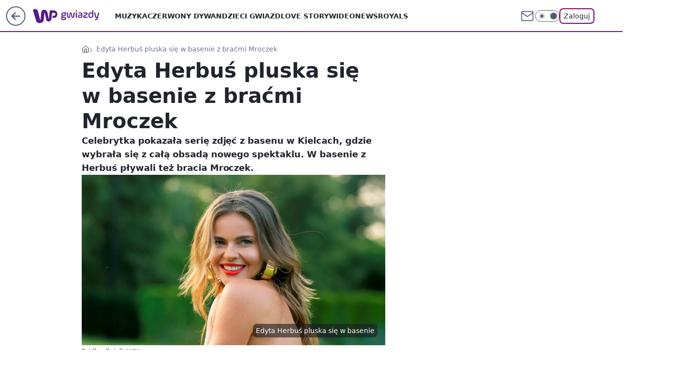

--- FILE ---
content_type: application/javascript
request_url: https://rek.www.wp.pl/gaf.js?rv=2&sn=gwiazdy&pvid=84de748af686f3b46709&rekids=234609&phtml=gwiazdy.wp.pl%2Fedyta-herbus-pluska-sie-w-basenie-z-bracmi-mroczek-6798128697363424a&abtest=adtech%7CPRGM-1047%7CA%3Badtech%7CPU-335%7CB%3Badtech%7CPRG-3468%7CB%3Badtech%7CPRGM-1036%7CD%3Badtech%7CFP-76%7CA%3Badtech%7CPRGM-1356%7CA%3Badtech%7CPRGM-1419%7CB%3Badtech%7CPRGM-1589%7CA%3Badtech%7CPRGM-1576%7CC%3Badtech%7CPRGM-1443%7CA%3Badtech%7CPRGM-1421%7CA%3Badtech%7CPRGM-1587%7CD%3Badtech%7CPRGM-1215%7CC&PWA_adbd=0&darkmode=0&highLayout=0&layout=wide&navType=navigate&cdl=0&ctype=article&ciab=IAB1-2%2CIAB-v3-432&cid=6798128697363424&csystem=ncr&cdate=2022-08-05&REKtagi=edyta_herbus%3Binstagram%3Bmarcin_mroczek%3Brafal_mroczek&vw=1280&vh=720&p1=0&spin=hkrkwwqc&bcv=2
body_size: 5042
content:
hkrkwwqc({"spin":"hkrkwwqc","bunch":234609,"context":{"dsa":false,"minor":false,"bidRequestId":"32134577-92a2-4dbe-942d-19e740656b1a","maConfig":{"timestamp":"2026-01-15T08:59:46.335Z"},"dfpConfig":{"timestamp":"2026-01-15T11:58:29.480Z"},"sda":[],"targeting":{"client":{},"server":{},"query":{"PWA_adbd":"0","REKtagi":"edyta_herbus;instagram;marcin_mroczek;rafal_mroczek","abtest":"adtech|PRGM-1047|A;adtech|PU-335|B;adtech|PRG-3468|B;adtech|PRGM-1036|D;adtech|FP-76|A;adtech|PRGM-1356|A;adtech|PRGM-1419|B;adtech|PRGM-1589|A;adtech|PRGM-1576|C;adtech|PRGM-1443|A;adtech|PRGM-1421|A;adtech|PRGM-1587|D;adtech|PRGM-1215|C","bcv":"2","cdate":"2022-08-05","cdl":"0","ciab":"IAB1-2,IAB-v3-432","cid":"6798128697363424","csystem":"ncr","ctype":"article","darkmode":"0","highLayout":"0","layout":"wide","navType":"navigate","p1":"0","phtml":"gwiazdy.wp.pl/edyta-herbus-pluska-sie-w-basenie-z-bracmi-mroczek-6798128697363424a","pvid":"84de748af686f3b46709","rekids":"234609","rv":"2","sn":"gwiazdy","spin":"hkrkwwqc","vh":"720","vw":"1280"}},"directOnly":0,"geo":{"country":"840","region":"","city":""},"statid":"","mlId":"","rshsd":"14","isRobot":false,"curr":{"EUR":4.2192,"USD":3.6346,"CHF":4.5302,"GBP":4.8692},"rv":"2","status":{"advf":2,"ma":2,"ma_ads-bidder":2,"ma_cpv-bidder":2,"ma_high-cpm-bidder":2}},"slots":{"10":{"delivered":"","campaign":null,"dfpConfig":null},"11":{"lazy":1,"delivered":"1","campaign":{"id":"187753","adm":{"bunch":"234609","creations":[{"height":250,"showLabel":true,"src":"https://mamc.wpcdn.pl/187753/1754551858409/baner_ver_4B_300x250_px.jpg","trackers":{"click":[""],"cview":["//ma.wp.pl/ma.gif?clid=dca45526c17aa056cf0f889dbba57020\u0026SN=gwiazdy\u0026pvid=84de748af686f3b46709\u0026action=cvimp\u0026pg=gwiazdy.wp.pl\u0026par=cur%3DPLN%26seatID%3Ddca45526c17aa056cf0f889dbba57020%26emission%3D3008707%26is_robot%3D0%26is_adblock%3D0%26ip%3DFufrJALwmzgwzRVBck-0o_ax_4M9eJl4gnHlu_QHO6A%26slotID%3D011%26client_id%3D38851%26sn%3Dgwiazdy%26bidTimestamp%3D1768655475%26partnerID%3D%26creationID%3D1464973%26test%3D0%26workfID%3D187753%26contentID%3D6798128697363424%26ssp%3Dwp.pl%26bidReqID%3D32134577-92a2-4dbe-942d-19e740656b1a%26publisherID%3D308%26slotSizeWxH%3D300x250%26org_id%3D25%26domain%3Dgwiazdy.wp.pl%26targetDomain%3Dwp.pl%26order%3D252400%26pricingModel%3DddODEPAL_JlOphEp5kJzjYzj9ERSlUKDG0BRPYYuoHw%26conversionValue%3D0%26device%3DPERSONAL_COMPUTER%26seatFee%3DABx2OZI4Xuv-75sw0SBDdArnqciyX_mlDBMidrLNw_0%26tpID%3D1399472%26source%3DTG%26editedTimestamp%3D1767358467%26iabSiteCategories%3D%26ttl%3D1768741875%26iabPageCategories%3D%26pvid%3D84de748af686f3b46709%26geo%3D840%253B%253B%26hBidPrice%3DCFILORU%26bidderID%3D11%26isDev%3Dfalse%26utility%3Df7cskIWh1sS86dLB6y0jaYFPQxuPYnvypQADHiQDQgVK9HayuxJr8eyOuC7uicU6%26platform%3D8%26rekid%3D234609%26billing%3Dcpv%26hBudgetRate%3DCFILORU%26medium%3Ddisplay%26userID%3D__UNKNOWN_TELL_US__%26inver%3D2"],"impression":["//ma.wp.pl/ma.gif?clid=dca45526c17aa056cf0f889dbba57020\u0026SN=gwiazdy\u0026pvid=84de748af686f3b46709\u0026action=delivery\u0026pg=gwiazdy.wp.pl\u0026par=ssp%3Dwp.pl%26bidReqID%3D32134577-92a2-4dbe-942d-19e740656b1a%26publisherID%3D308%26slotSizeWxH%3D300x250%26org_id%3D25%26domain%3Dgwiazdy.wp.pl%26targetDomain%3Dwp.pl%26order%3D252400%26pricingModel%3DddODEPAL_JlOphEp5kJzjYzj9ERSlUKDG0BRPYYuoHw%26conversionValue%3D0%26device%3DPERSONAL_COMPUTER%26seatFee%3DABx2OZI4Xuv-75sw0SBDdArnqciyX_mlDBMidrLNw_0%26tpID%3D1399472%26source%3DTG%26editedTimestamp%3D1767358467%26iabSiteCategories%3D%26ttl%3D1768741875%26iabPageCategories%3D%26pvid%3D84de748af686f3b46709%26geo%3D840%253B%253B%26hBidPrice%3DCFILORU%26bidderID%3D11%26isDev%3Dfalse%26utility%3Df7cskIWh1sS86dLB6y0jaYFPQxuPYnvypQADHiQDQgVK9HayuxJr8eyOuC7uicU6%26platform%3D8%26rekid%3D234609%26billing%3Dcpv%26hBudgetRate%3DCFILORU%26medium%3Ddisplay%26userID%3D__UNKNOWN_TELL_US__%26inver%3D2%26cur%3DPLN%26seatID%3Ddca45526c17aa056cf0f889dbba57020%26emission%3D3008707%26is_robot%3D0%26is_adblock%3D0%26ip%3DFufrJALwmzgwzRVBck-0o_ax_4M9eJl4gnHlu_QHO6A%26slotID%3D011%26client_id%3D38851%26sn%3Dgwiazdy%26bidTimestamp%3D1768655475%26partnerID%3D%26creationID%3D1464973%26test%3D0%26workfID%3D187753%26contentID%3D6798128697363424"],"view":["//ma.wp.pl/ma.gif?clid=dca45526c17aa056cf0f889dbba57020\u0026SN=gwiazdy\u0026pvid=84de748af686f3b46709\u0026action=view\u0026pg=gwiazdy.wp.pl\u0026par=conversionValue%3D0%26device%3DPERSONAL_COMPUTER%26seatFee%3DABx2OZI4Xuv-75sw0SBDdArnqciyX_mlDBMidrLNw_0%26tpID%3D1399472%26source%3DTG%26editedTimestamp%3D1767358467%26iabSiteCategories%3D%26ttl%3D1768741875%26iabPageCategories%3D%26pvid%3D84de748af686f3b46709%26geo%3D840%253B%253B%26hBidPrice%3DCFILORU%26bidderID%3D11%26isDev%3Dfalse%26utility%3Df7cskIWh1sS86dLB6y0jaYFPQxuPYnvypQADHiQDQgVK9HayuxJr8eyOuC7uicU6%26platform%3D8%26rekid%3D234609%26billing%3Dcpv%26hBudgetRate%3DCFILORU%26medium%3Ddisplay%26userID%3D__UNKNOWN_TELL_US__%26inver%3D2%26cur%3DPLN%26seatID%3Ddca45526c17aa056cf0f889dbba57020%26emission%3D3008707%26is_robot%3D0%26is_adblock%3D0%26ip%3DFufrJALwmzgwzRVBck-0o_ax_4M9eJl4gnHlu_QHO6A%26slotID%3D011%26client_id%3D38851%26sn%3Dgwiazdy%26bidTimestamp%3D1768655475%26partnerID%3D%26creationID%3D1464973%26test%3D0%26workfID%3D187753%26contentID%3D6798128697363424%26ssp%3Dwp.pl%26bidReqID%3D32134577-92a2-4dbe-942d-19e740656b1a%26publisherID%3D308%26slotSizeWxH%3D300x250%26org_id%3D25%26domain%3Dgwiazdy.wp.pl%26targetDomain%3Dwp.pl%26order%3D252400%26pricingModel%3DddODEPAL_JlOphEp5kJzjYzj9ERSlUKDG0BRPYYuoHw"]},"transparentPlaceholder":false,"type":"image","url":"https://energiajutra.wp.pl/","width":300}],"redir":"https://ma.wp.pl/redirma?SN=gwiazdy\u0026pvid=84de748af686f3b46709\u0026par=bidReqID%3D32134577-92a2-4dbe-942d-19e740656b1a%26publisherID%3D308%26org_id%3D25%26seatFee%3DABx2OZI4Xuv-75sw0SBDdArnqciyX_mlDBMidrLNw_0%26ttl%3D1768741875%26test%3D0%26ssp%3Dwp.pl%26device%3DPERSONAL_COMPUTER%26source%3DTG%26utility%3Df7cskIWh1sS86dLB6y0jaYFPQxuPYnvypQADHiQDQgVK9HayuxJr8eyOuC7uicU6%26inver%3D2%26workfID%3D187753%26pricingModel%3DddODEPAL_JlOphEp5kJzjYzj9ERSlUKDG0BRPYYuoHw%26iabSiteCategories%3D%26pvid%3D84de748af686f3b46709%26hBudgetRate%3DCFILORU%26medium%3Ddisplay%26userID%3D__UNKNOWN_TELL_US__%26partnerID%3D%26targetDomain%3Dwp.pl%26geo%3D840%253B%253B%26domain%3Dgwiazdy.wp.pl%26tpID%3D1399472%26isDev%3Dfalse%26rekid%3D234609%26emission%3D3008707%26slotID%3D011%26sn%3Dgwiazdy%26contentID%3D6798128697363424%26slotSizeWxH%3D300x250%26conversionValue%3D0%26editedTimestamp%3D1767358467%26bidderID%3D11%26bidTimestamp%3D1768655475%26order%3D252400%26hBidPrice%3DCFILORU%26platform%3D8%26billing%3Dcpv%26cur%3DPLN%26seatID%3Ddca45526c17aa056cf0f889dbba57020%26is_robot%3D0%26ip%3DFufrJALwmzgwzRVBck-0o_ax_4M9eJl4gnHlu_QHO6A%26iabPageCategories%3D%26is_adblock%3D0%26client_id%3D38851%26creationID%3D1464973\u0026url=","slot":"11"},"creative":{"Id":"1464973","provider":"ma_cpv-bidder","roshash":"CFIL","height":250,"width":300,"touchpointId":"1399472","source":{"bidder":"cpv-bidder"}},"sellingModel":{"model":"CPM_INT"}},"dfpConfig":{"placement":"/89844762/Desktop_Gwiazdy.wp.pl_x11_art","roshash":"CFNQ","ceil":100,"sizes":[[336,280],[640,280],[300,250]],"namedSizes":["fluid"],"div":"div-gpt-ad-x11-art","targeting":{"DFPHASH":"ADLO","emptygaf":"0"},"gfp":"CFNQ"}},"12":{"delivered":"1","campaign":null,"dfpConfig":{"placement":"/89844762/Desktop_Gwiazdy.wp.pl_x12_art","roshash":"CFNQ","ceil":100,"sizes":[[336,280],[640,280],[300,250]],"namedSizes":["fluid"],"div":"div-gpt-ad-x12-art","targeting":{"DFPHASH":"ADLO","emptygaf":"0"},"gfp":"CFNQ"}},"13":{"delivered":"1","campaign":null,"dfpConfig":{"placement":"/89844762/Desktop_Gwiazdy.wp.pl_x13_art","roshash":"CFNQ","ceil":100,"sizes":[[336,280],[640,280],[300,250]],"namedSizes":["fluid"],"div":"div-gpt-ad-x13-art","targeting":{"DFPHASH":"ADLO","emptygaf":"0"},"gfp":"CFNQ"}},"14":{"delivered":"1","campaign":null,"dfpConfig":{"placement":"/89844762/Desktop_Gwiazdy.wp.pl_x14_art","roshash":"CFNQ","ceil":100,"sizes":[[336,280],[640,280],[300,250]],"namedSizes":["fluid"],"div":"div-gpt-ad-x14-art","targeting":{"DFPHASH":"ADLO","emptygaf":"0"},"gfp":"CFNQ"}},"15":{"delivered":"1","campaign":null,"dfpConfig":{"placement":"/89844762/Desktop_Gwiazdy.wp.pl_x15","roshash":"CFNQ","ceil":100,"sizes":[[728,90],[970,300],[950,90],[980,120],[980,90],[970,150],[970,90],[970,250],[930,180],[950,200],[750,100],[970,66],[750,200],[960,90],[970,100],[750,300],[970,200],[950,300]],"namedSizes":["fluid"],"div":"div-gpt-ad-x15","targeting":{"DFPHASH":"ADLO","emptygaf":"0"},"gfp":"CFNQ"}},"16":{"delivered":"1","campaign":null,"dfpConfig":{"placement":"/89844762/Desktop_Gwiazdy.wp.pl_x16","roshash":"CFNQ","ceil":100,"sizes":[[728,90],[970,300],[950,90],[980,120],[980,90],[970,150],[970,90],[970,250],[930,180],[950,200],[750,100],[970,66],[750,200],[960,90],[970,100],[750,300],[970,200],[950,300]],"namedSizes":["fluid"],"div":"div-gpt-ad-x16","targeting":{"DFPHASH":"ADLO","emptygaf":"0"},"gfp":"CFNQ"}},"17":{"delivered":"1","campaign":null,"dfpConfig":{"placement":"/89844762/Desktop_Gwiazdy.wp.pl_x17","roshash":"CFNQ","ceil":100,"sizes":[[728,90],[970,300],[950,90],[980,120],[980,90],[970,150],[970,90],[970,250],[930,180],[950,200],[750,100],[970,66],[750,200],[960,90],[970,100],[750,300],[970,200],[950,300]],"namedSizes":["fluid"],"div":"div-gpt-ad-x17","targeting":{"DFPHASH":"ADLO","emptygaf":"0"},"gfp":"CFNQ"}},"18":{"delivered":"1","campaign":null,"dfpConfig":{"placement":"/89844762/Desktop_Gwiazdy.wp.pl_x18","roshash":"CFNQ","ceil":100,"sizes":[[728,90],[970,300],[950,90],[980,120],[980,90],[970,150],[970,90],[970,250],[930,180],[950,200],[750,100],[970,66],[750,200],[960,90],[970,100],[750,300],[970,200],[950,300]],"namedSizes":["fluid"],"div":"div-gpt-ad-x18","targeting":{"DFPHASH":"ADLO","emptygaf":"0"},"gfp":"CFNQ"}},"19":{"delivered":"1","campaign":null,"dfpConfig":{"placement":"/89844762/Desktop_Gwiazdy.wp.pl_x19","roshash":"CFNQ","ceil":100,"sizes":[[728,90],[970,300],[950,90],[980,120],[980,90],[970,150],[970,90],[970,250],[930,180],[950,200],[750,100],[970,66],[750,200],[960,90],[970,100],[750,300],[970,200],[950,300]],"namedSizes":["fluid"],"div":"div-gpt-ad-x19","targeting":{"DFPHASH":"ADLO","emptygaf":"0"},"gfp":"CFNQ"}},"2":{"delivered":"1","campaign":{"id":"188195","capping":"PWAck=27120611\u0026PWAclt=2400\u0026tpl=1","adm":{"bunch":"234609","creations":[{"cbConfig":{"blur":false,"bottomBar":false,"fullPage":false,"message":"Przekierowanie za {{time}} sekund{{y}}","timeout":15000},"height":600,"pixels":["//ad.doubleclick.net/ddm/trackimp/N1731505.4954855HVP_POL/B34864612.437622079;dc_trk_aid=631201252;dc_trk_cid=248547714;ord=1768655475;dc_lat=;dc_rdid=;tag_for_child_directed_treatment=;tfua=;gdpr=${GDPR};gdpr_consent=${GDPR_CONSENT_755};ltd=${LIMITED_ADS};dc_tdv=1?"],"showLabel":false,"src":"https://mamc.wpcdn.pl/188195/1767968757465/1200x600/1200x600/index.html","trackers":{"click":[""],"cview":["//ma.wp.pl/ma.gif?clid=2756484462c54389dac6407e48e5709b\u0026SN=gwiazdy\u0026pvid=84de748af686f3b46709\u0026action=cvimp\u0026pg=gwiazdy.wp.pl\u0026par=is_robot%3D0%26bidReqID%3D32134577-92a2-4dbe-942d-19e740656b1a%26userID%3D__UNKNOWN_TELL_US__%26domain%3Dgwiazdy.wp.pl%26org_id%3D25%26is_adblock%3D0%26geo%3D840%253B%253B%26bidTimestamp%3D1768655475%26platform%3D8%26publisherID%3D308%26tpID%3D1402315%26iabSiteCategories%3D%26hBudgetRate%3DCFINWfi%26editedTimestamp%3D1767968859%26pricingModel%3DtiQDPhmorYMoJX3pNsB4CeGbvOin6rsR1oZBJ6j4dbU%26partnerID%3D%26creationID%3D1469526%26cur%3DPLN%26test%3D0%26order%3D265941%26bidderID%3D11%26billing%3Dcpv%26source%3DTG%26ttl%3D1768741875%26pvid%3D84de748af686f3b46709%26medium%3Ddisplay%26slotID%3D002%26slotSizeWxH%3D1200x600%26targetDomain%3Dpepco.pl%26workfID%3D188195%26hBidPrice%3DCFINWfi%26contentID%3D6798128697363424%26utility%3DX_4ngCYtVsD6NEa56pEOwc_DTN1qEvG1888zg0S_wlS0wEfA42hTrWaNWLh2HyON%26conversionValue%3D0%26inver%3D2%26seatFee%3DwH2DFOM8IznfTMEM5E-cBAOB01dJLpUWKUViso1pAHA%26emission%3D3044619%26sn%3Dgwiazdy%26isDev%3Dfalse%26ssp%3Dwp.pl%26device%3DPERSONAL_COMPUTER%26rekid%3D234609%26ip%3DHTGZiJu5l74JWE59gVVdSurj2kU-CxmGM6GcgUfA9t0%26seatID%3D2756484462c54389dac6407e48e5709b%26client_id%3D50141%26iabPageCategories%3D"],"impression":["//ma.wp.pl/ma.gif?clid=2756484462c54389dac6407e48e5709b\u0026SN=gwiazdy\u0026pvid=84de748af686f3b46709\u0026action=delivery\u0026pg=gwiazdy.wp.pl\u0026par=conversionValue%3D0%26inver%3D2%26seatFee%3DwH2DFOM8IznfTMEM5E-cBAOB01dJLpUWKUViso1pAHA%26emission%3D3044619%26sn%3Dgwiazdy%26isDev%3Dfalse%26ssp%3Dwp.pl%26device%3DPERSONAL_COMPUTER%26rekid%3D234609%26ip%3DHTGZiJu5l74JWE59gVVdSurj2kU-CxmGM6GcgUfA9t0%26seatID%3D2756484462c54389dac6407e48e5709b%26client_id%3D50141%26iabPageCategories%3D%26is_robot%3D0%26bidReqID%3D32134577-92a2-4dbe-942d-19e740656b1a%26userID%3D__UNKNOWN_TELL_US__%26domain%3Dgwiazdy.wp.pl%26org_id%3D25%26is_adblock%3D0%26geo%3D840%253B%253B%26bidTimestamp%3D1768655475%26platform%3D8%26publisherID%3D308%26tpID%3D1402315%26iabSiteCategories%3D%26hBudgetRate%3DCFINWfi%26editedTimestamp%3D1767968859%26pricingModel%3DtiQDPhmorYMoJX3pNsB4CeGbvOin6rsR1oZBJ6j4dbU%26partnerID%3D%26creationID%3D1469526%26cur%3DPLN%26test%3D0%26order%3D265941%26bidderID%3D11%26billing%3Dcpv%26source%3DTG%26ttl%3D1768741875%26pvid%3D84de748af686f3b46709%26medium%3Ddisplay%26slotID%3D002%26slotSizeWxH%3D1200x600%26targetDomain%3Dpepco.pl%26workfID%3D188195%26hBidPrice%3DCFINWfi%26contentID%3D6798128697363424%26utility%3DX_4ngCYtVsD6NEa56pEOwc_DTN1qEvG1888zg0S_wlS0wEfA42hTrWaNWLh2HyON"],"view":["//ma.wp.pl/ma.gif?clid=2756484462c54389dac6407e48e5709b\u0026SN=gwiazdy\u0026pvid=84de748af686f3b46709\u0026action=view\u0026pg=gwiazdy.wp.pl\u0026par=client_id%3D50141%26iabPageCategories%3D%26is_robot%3D0%26bidReqID%3D32134577-92a2-4dbe-942d-19e740656b1a%26userID%3D__UNKNOWN_TELL_US__%26domain%3Dgwiazdy.wp.pl%26org_id%3D25%26is_adblock%3D0%26geo%3D840%253B%253B%26bidTimestamp%3D1768655475%26platform%3D8%26publisherID%3D308%26tpID%3D1402315%26iabSiteCategories%3D%26hBudgetRate%3DCFINWfi%26editedTimestamp%3D1767968859%26pricingModel%3DtiQDPhmorYMoJX3pNsB4CeGbvOin6rsR1oZBJ6j4dbU%26partnerID%3D%26creationID%3D1469526%26cur%3DPLN%26test%3D0%26order%3D265941%26bidderID%3D11%26billing%3Dcpv%26source%3DTG%26ttl%3D1768741875%26pvid%3D84de748af686f3b46709%26medium%3Ddisplay%26slotID%3D002%26slotSizeWxH%3D1200x600%26targetDomain%3Dpepco.pl%26workfID%3D188195%26hBidPrice%3DCFINWfi%26contentID%3D6798128697363424%26utility%3DX_4ngCYtVsD6NEa56pEOwc_DTN1qEvG1888zg0S_wlS0wEfA42hTrWaNWLh2HyON%26conversionValue%3D0%26inver%3D2%26seatFee%3DwH2DFOM8IznfTMEM5E-cBAOB01dJLpUWKUViso1pAHA%26emission%3D3044619%26sn%3Dgwiazdy%26isDev%3Dfalse%26ssp%3Dwp.pl%26device%3DPERSONAL_COMPUTER%26rekid%3D234609%26ip%3DHTGZiJu5l74JWE59gVVdSurj2kU-CxmGM6GcgUfA9t0%26seatID%3D2756484462c54389dac6407e48e5709b"]},"transparentPlaceholder":false,"type":"iframe","url":"https://ad.doubleclick.net/ddm/trackclk/N1731505.4954855HVP_POL/B34864612.437622079;dc_trk_aid=631201252;dc_trk_cid=248547714;dc_lat=;dc_rdid=;tag_for_child_directed_treatment=;tfua=;gdpr=${GDPR};gdpr_consent=${GDPR_CONSENT_755};ltd=${LIMITED_ADS};dc_tdv=1","width":1200}],"redir":"https://ma.wp.pl/redirma?SN=gwiazdy\u0026pvid=84de748af686f3b46709\u0026par=order%3D265941%26medium%3Ddisplay%26targetDomain%3Dpepco.pl%26contentID%3D6798128697363424%26utility%3DX_4ngCYtVsD6NEa56pEOwc_DTN1qEvG1888zg0S_wlS0wEfA42hTrWaNWLh2HyON%26seatFee%3DwH2DFOM8IznfTMEM5E-cBAOB01dJLpUWKUViso1pAHA%26device%3DPERSONAL_COMPUTER%26geo%3D840%253B%253B%26ttl%3D1768741875%26workfID%3D188195%26inver%3D2%26rekid%3D234609%26ip%3DHTGZiJu5l74JWE59gVVdSurj2kU-CxmGM6GcgUfA9t0%26platform%3D8%26tpID%3D1402315%26iabSiteCategories%3D%26source%3DTG%26hBidPrice%3DCFINWfi%26ssp%3Dwp.pl%26client_id%3D50141%26bidReqID%3D32134577-92a2-4dbe-942d-19e740656b1a%26publisherID%3D308%26pricingModel%3DtiQDPhmorYMoJX3pNsB4CeGbvOin6rsR1oZBJ6j4dbU%26cur%3DPLN%26test%3D0%26pvid%3D84de748af686f3b46709%26is_adblock%3D0%26creationID%3D1469526%26slotSizeWxH%3D1200x600%26is_robot%3D0%26userID%3D__UNKNOWN_TELL_US__%26bidTimestamp%3D1768655475%26hBudgetRate%3DCFINWfi%26conversionValue%3D0%26iabPageCategories%3D%26domain%3Dgwiazdy.wp.pl%26editedTimestamp%3D1767968859%26partnerID%3D%26slotID%3D002%26isDev%3Dfalse%26seatID%3D2756484462c54389dac6407e48e5709b%26org_id%3D25%26bidderID%3D11%26billing%3Dcpv%26emission%3D3044619%26sn%3Dgwiazdy\u0026url=","slot":"2"},"creative":{"Id":"1469526","provider":"ma_cpv-bidder","roshash":"ENVY","height":600,"width":1200,"touchpointId":"1402315","source":{"bidder":"cpv-bidder"}},"sellingModel":{"model":"CPM_INT"}},"dfpConfig":{"placement":"/89844762/Desktop_Gwiazdy.wp.pl_x02","roshash":"ENVY","ceil":100,"sizes":[[970,300],[970,600],[750,300],[950,300],[980,600],[1920,870],[1200,600],[750,400],[960,640]],"namedSizes":["fluid"],"div":"div-gpt-ad-x02","targeting":{"DFPHASH":"CLTW","emptygaf":"0"},"gfp":"DLOR"}},"24":{"delivered":"","campaign":null,"dfpConfig":null},"25":{"delivered":"1","campaign":null,"dfpConfig":{"placement":"/89844762/Desktop_Gwiazdy.wp.pl_x25_art","roshash":"CFNQ","ceil":100,"sizes":[[336,280],[640,280],[300,250]],"namedSizes":["fluid"],"div":"div-gpt-ad-x25-art","targeting":{"DFPHASH":"ADLO","emptygaf":"0"},"gfp":"CFNQ"}},"27":{"delivered":"1","campaign":null,"dfpConfig":{"placement":"/89844762/Desktop_Gwiazdy.wp.pl_x27_art","roshash":"CFNQ","ceil":100,"sizes":[[160,600]],"namedSizes":["fluid"],"div":"div-gpt-ad-x27-art","targeting":{"DFPHASH":"ADLO","emptygaf":"0"},"gfp":"CFNQ"}},"28":{"delivered":"","campaign":null,"dfpConfig":null},"29":{"delivered":"","campaign":null,"dfpConfig":null},"3":{"delivered":"1","campaign":null,"dfpConfig":{"placement":"/89844762/Desktop_Gwiazdy.wp.pl_x03_art","roshash":"CFNQ","ceil":100,"sizes":[[728,90],[970,300],[950,90],[980,120],[980,90],[970,150],[970,90],[970,250],[930,180],[950,200],[750,100],[970,66],[750,200],[960,90],[970,100],[750,300],[970,200],[950,300]],"namedSizes":["fluid"],"div":"div-gpt-ad-x03-art","targeting":{"DFPHASH":"ADLO","emptygaf":"0"},"gfp":"CFNQ"}},"32":{"delivered":"1","campaign":null,"dfpConfig":{"placement":"/89844762/Desktop_Gwiazdy.wp.pl_x32_art","roshash":"CFNQ","ceil":100,"sizes":[[336,280],[640,280],[300,250]],"namedSizes":["fluid"],"div":"div-gpt-ad-x32-art","targeting":{"DFPHASH":"ADLO","emptygaf":"0"},"gfp":"CFNQ"}},"33":{"delivered":"1","campaign":null,"dfpConfig":{"placement":"/89844762/Desktop_Gwiazdy.wp.pl_x33_art","roshash":"CFNQ","ceil":100,"sizes":[[336,280],[640,280],[300,250]],"namedSizes":["fluid"],"div":"div-gpt-ad-x33-art","targeting":{"DFPHASH":"ADLO","emptygaf":"0"},"gfp":"CFNQ"}},"34":{"delivered":"1","campaign":null,"dfpConfig":{"placement":"/89844762/Desktop_Gwiazdy.wp.pl_x34_art","roshash":"CFNQ","ceil":100,"sizes":[[300,250]],"namedSizes":["fluid"],"div":"div-gpt-ad-x34-art","targeting":{"DFPHASH":"ADLO","emptygaf":"0"},"gfp":"CFNQ"}},"35":{"delivered":"1","campaign":null,"dfpConfig":{"placement":"/89844762/Desktop_Gwiazdy.wp.pl_x35_art","roshash":"CFNQ","ceil":100,"sizes":[[300,600],[300,250]],"namedSizes":["fluid"],"div":"div-gpt-ad-x35-art","targeting":{"DFPHASH":"ADLO","emptygaf":"0"},"gfp":"CFNQ"}},"36":{"delivered":"1","campaign":null,"dfpConfig":{"placement":"/89844762/Desktop_Gwiazdy.wp.pl_x36_art","roshash":"CFNQ","ceil":100,"sizes":[[300,600],[300,250]],"namedSizes":["fluid"],"div":"div-gpt-ad-x36-art","targeting":{"DFPHASH":"ADLO","emptygaf":"0"},"gfp":"CFNQ"}},"37":{"delivered":"1","campaign":null,"dfpConfig":{"placement":"/89844762/Desktop_Gwiazdy.wp.pl_x37_art","roshash":"CFNQ","ceil":100,"sizes":[[300,600],[300,250]],"namedSizes":["fluid"],"div":"div-gpt-ad-x37-art","targeting":{"DFPHASH":"ADLO","emptygaf":"0"},"gfp":"CFNQ"}},"40":{"delivered":"1","campaign":null,"dfpConfig":{"placement":"/89844762/Desktop_Gwiazdy.wp.pl_x40","roshash":"CFNQ","ceil":100,"sizes":[[300,250]],"namedSizes":["fluid"],"div":"div-gpt-ad-x40","targeting":{"DFPHASH":"ADLO","emptygaf":"0"},"gfp":"CFNQ"}},"5":{"delivered":"1","campaign":null,"dfpConfig":{"placement":"/89844762/Desktop_Gwiazdy.wp.pl_x05_art","roshash":"CFNQ","ceil":100,"sizes":[[336,280],[640,280],[300,250]],"namedSizes":["fluid"],"div":"div-gpt-ad-x05-art","targeting":{"DFPHASH":"ADLO","emptygaf":"0"},"gfp":"CFNQ"}},"50":{"delivered":"1","campaign":null,"dfpConfig":{"placement":"/89844762/Desktop_Gwiazdy.wp.pl_x50_art","roshash":"CFNQ","ceil":100,"sizes":[[728,90],[970,300],[950,90],[980,120],[980,90],[970,150],[970,90],[970,250],[930,180],[950,200],[750,100],[970,66],[750,200],[960,90],[970,100],[750,300],[970,200],[950,300]],"namedSizes":["fluid"],"div":"div-gpt-ad-x50-art","targeting":{"DFPHASH":"ADLO","emptygaf":"0"},"gfp":"CFNQ"}},"52":{"delivered":"1","campaign":null,"dfpConfig":{"placement":"/89844762/Desktop_Gwiazdy.wp.pl_x52_art","roshash":"CFNQ","ceil":100,"sizes":[[300,250]],"namedSizes":["fluid"],"div":"div-gpt-ad-x52-art","targeting":{"DFPHASH":"ADLO","emptygaf":"0"},"gfp":"CFNQ"}},"529":{"delivered":"1","campaign":null,"dfpConfig":{"placement":"/89844762/Desktop_Gwiazdy.wp.pl_x529","roshash":"CFNQ","ceil":100,"sizes":[[300,250]],"namedSizes":["fluid"],"div":"div-gpt-ad-x529","targeting":{"DFPHASH":"ADLO","emptygaf":"0"},"gfp":"CFNQ"}},"53":{"delivered":"1","campaign":{"id":"188333","adm":{"bunch":"234609","creations":[{"height":200,"showLabel":true,"src":"https://mamc.wpcdn.pl/188333/1768292524023/750x200_RABAT.jpg","trackers":{"click":[""],"cview":["//ma.wp.pl/ma.gif?clid=36d4f1d950aab392a9c26b186b340e10\u0026SN=gwiazdy\u0026pvid=84de748af686f3b46709\u0026action=cvimp\u0026pg=gwiazdy.wp.pl\u0026par=inver%3D2%26slotID%3D053%26order%3D258264%26ttl%3D1768741875%26bidReqID%3D32134577-92a2-4dbe-942d-19e740656b1a%26client_id%3D77103%26org_id%3D25%26bidderID%3D11%26contentID%3D6798128697363424%26medium%3Ddisplay%26platform%3D8%26publisherID%3D308%26domain%3Dgwiazdy.wp.pl%26seatFee%3D9ie9rj7CnGE0IxCT7R3yINv1bHD2zz2MhYY0AAoolP4%26emission%3D3044831%26source%3DTG%26iabPageCategories%3D%26utility%3D1SKXyFqTfQdk_EJq1oksDab82AY9T1xBYSTWTob-Rf2gxArbI5Heli7c_Bl_rcCV%26userID%3D__UNKNOWN_TELL_US__%26rekid%3D234609%26cur%3DPLN%26pricingModel%3Dmvq0y_byx1CCSU0VQ2ZPonrv-rxmdccU4fdaH85A01c%26iabSiteCategories%3D%26hBidPrice%3DCFINQXb%26isDev%3Dfalse%26device%3DPERSONAL_COMPUTER%26targetDomain%3Dmokosh.pl%26billing%3Dcpv%26is_robot%3D0%26bidTimestamp%3D1768655475%26partnerID%3D%26test%3D0%26sn%3Dgwiazdy%26conversionValue%3D0%26slotSizeWxH%3D750x200%26workfID%3D188333%26tpID%3D1402917%26is_adblock%3D0%26ip%3D2F0okkxV3s51gRmLi7H0lVEJQ6DqoTsFtqYBSuzSqNo%26creationID%3D1470421%26seatID%3D36d4f1d950aab392a9c26b186b340e10%26editedTimestamp%3D1768293220%26pvid%3D84de748af686f3b46709%26geo%3D840%253B%253B%26hBudgetRate%3DCFINQXb%26ssp%3Dwp.pl"],"impression":["//ma.wp.pl/ma.gif?clid=36d4f1d950aab392a9c26b186b340e10\u0026SN=gwiazdy\u0026pvid=84de748af686f3b46709\u0026action=delivery\u0026pg=gwiazdy.wp.pl\u0026par=sn%3Dgwiazdy%26conversionValue%3D0%26slotSizeWxH%3D750x200%26workfID%3D188333%26tpID%3D1402917%26is_adblock%3D0%26ip%3D2F0okkxV3s51gRmLi7H0lVEJQ6DqoTsFtqYBSuzSqNo%26creationID%3D1470421%26seatID%3D36d4f1d950aab392a9c26b186b340e10%26editedTimestamp%3D1768293220%26pvid%3D84de748af686f3b46709%26geo%3D840%253B%253B%26hBudgetRate%3DCFINQXb%26ssp%3Dwp.pl%26inver%3D2%26slotID%3D053%26order%3D258264%26ttl%3D1768741875%26bidReqID%3D32134577-92a2-4dbe-942d-19e740656b1a%26client_id%3D77103%26org_id%3D25%26bidderID%3D11%26contentID%3D6798128697363424%26medium%3Ddisplay%26platform%3D8%26publisherID%3D308%26domain%3Dgwiazdy.wp.pl%26seatFee%3D9ie9rj7CnGE0IxCT7R3yINv1bHD2zz2MhYY0AAoolP4%26emission%3D3044831%26source%3DTG%26iabPageCategories%3D%26utility%3D1SKXyFqTfQdk_EJq1oksDab82AY9T1xBYSTWTob-Rf2gxArbI5Heli7c_Bl_rcCV%26userID%3D__UNKNOWN_TELL_US__%26rekid%3D234609%26cur%3DPLN%26pricingModel%3Dmvq0y_byx1CCSU0VQ2ZPonrv-rxmdccU4fdaH85A01c%26iabSiteCategories%3D%26hBidPrice%3DCFINQXb%26isDev%3Dfalse%26device%3DPERSONAL_COMPUTER%26targetDomain%3Dmokosh.pl%26billing%3Dcpv%26is_robot%3D0%26bidTimestamp%3D1768655475%26partnerID%3D%26test%3D0"],"view":["//ma.wp.pl/ma.gif?clid=36d4f1d950aab392a9c26b186b340e10\u0026SN=gwiazdy\u0026pvid=84de748af686f3b46709\u0026action=view\u0026pg=gwiazdy.wp.pl\u0026par=targetDomain%3Dmokosh.pl%26billing%3Dcpv%26is_robot%3D0%26bidTimestamp%3D1768655475%26partnerID%3D%26test%3D0%26sn%3Dgwiazdy%26conversionValue%3D0%26slotSizeWxH%3D750x200%26workfID%3D188333%26tpID%3D1402917%26is_adblock%3D0%26ip%3D2F0okkxV3s51gRmLi7H0lVEJQ6DqoTsFtqYBSuzSqNo%26creationID%3D1470421%26seatID%3D36d4f1d950aab392a9c26b186b340e10%26editedTimestamp%3D1768293220%26pvid%3D84de748af686f3b46709%26geo%3D840%253B%253B%26hBudgetRate%3DCFINQXb%26ssp%3Dwp.pl%26inver%3D2%26slotID%3D053%26order%3D258264%26ttl%3D1768741875%26bidReqID%3D32134577-92a2-4dbe-942d-19e740656b1a%26client_id%3D77103%26org_id%3D25%26bidderID%3D11%26contentID%3D6798128697363424%26medium%3Ddisplay%26platform%3D8%26publisherID%3D308%26domain%3Dgwiazdy.wp.pl%26seatFee%3D9ie9rj7CnGE0IxCT7R3yINv1bHD2zz2MhYY0AAoolP4%26emission%3D3044831%26source%3DTG%26iabPageCategories%3D%26utility%3D1SKXyFqTfQdk_EJq1oksDab82AY9T1xBYSTWTob-Rf2gxArbI5Heli7c_Bl_rcCV%26userID%3D__UNKNOWN_TELL_US__%26rekid%3D234609%26cur%3DPLN%26pricingModel%3Dmvq0y_byx1CCSU0VQ2ZPonrv-rxmdccU4fdaH85A01c%26iabSiteCategories%3D%26hBidPrice%3DCFINQXb%26isDev%3Dfalse%26device%3DPERSONAL_COMPUTER"]},"transparentPlaceholder":false,"type":"image","url":"https://mokosh.pl/pl/p/Trzyetapowy-zabieg-stymulujacy-odnowe-skory-Pokrzywa-z-mieta-3x7ml-/921?utm_source=wp.pl\u0026utm_medium=display\u0026utm_campaign=trzy-etapowy","width":750}],"redir":"https://ma.wp.pl/redirma?SN=gwiazdy\u0026pvid=84de748af686f3b46709\u0026par=targetDomain%3Dmokosh.pl%26billing%3Dcpv%26client_id%3D77103%26medium%3Ddisplay%26platform%3D8%26geo%3D840%253B%253B%26isDev%3Dfalse%26editedTimestamp%3D1768293220%26ttl%3D1768741875%26inver%3D2%26source%3DTG%26ip%3D2F0okkxV3s51gRmLi7H0lVEJQ6DqoTsFtqYBSuzSqNo%26order%3D258264%26publisherID%3D308%26emission%3D3044831%26pvid%3D84de748af686f3b46709%26pricingModel%3Dmvq0y_byx1CCSU0VQ2ZPonrv-rxmdccU4fdaH85A01c%26device%3DPERSONAL_COMPUTER%26bidTimestamp%3D1768655475%26test%3D0%26tpID%3D1402917%26is_adblock%3D0%26creationID%3D1470421%26ssp%3Dwp.pl%26workfID%3D188333%26seatID%3D36d4f1d950aab392a9c26b186b340e10%26bidReqID%3D32134577-92a2-4dbe-942d-19e740656b1a%26bidderID%3D11%26domain%3Dgwiazdy.wp.pl%26seatFee%3D9ie9rj7CnGE0IxCT7R3yINv1bHD2zz2MhYY0AAoolP4%26iabPageCategories%3D%26sn%3Dgwiazdy%26slotSizeWxH%3D750x200%26hBudgetRate%3DCFINQXb%26slotID%3D053%26org_id%3D25%26contentID%3D6798128697363424%26utility%3D1SKXyFqTfQdk_EJq1oksDab82AY9T1xBYSTWTob-Rf2gxArbI5Heli7c_Bl_rcCV%26cur%3DPLN%26iabSiteCategories%3D%26is_robot%3D0%26partnerID%3D%26conversionValue%3D0%26userID%3D__UNKNOWN_TELL_US__%26rekid%3D234609%26hBidPrice%3DCFINQXb\u0026url=","slot":"53"},"creative":{"Id":"1470421","provider":"ma_cpv-bidder","roshash":"CFIL","height":200,"width":750,"touchpointId":"1402917","source":{"bidder":"cpv-bidder"}},"sellingModel":{"model":"CPM_INT"}},"dfpConfig":{"placement":"/89844762/Desktop_Gwiazdy.wp.pl_x53","roshash":"CFNQ","ceil":100,"sizes":[[728,90],[970,300],[950,90],[980,120],[980,90],[970,150],[970,600],[970,90],[970,250],[930,180],[950,200],[750,100],[970,66],[750,200],[960,90],[970,100],[750,300],[970,200],[940,600]],"namedSizes":["fluid"],"div":"div-gpt-ad-x53","targeting":{"DFPHASH":"ADLO","emptygaf":"0"},"gfp":"CFNQ"}},"531":{"delivered":"1","campaign":null,"dfpConfig":{"placement":"/89844762/Desktop_Gwiazdy.wp.pl_x531","roshash":"CFNQ","ceil":100,"sizes":[[300,250]],"namedSizes":["fluid"],"div":"div-gpt-ad-x531","targeting":{"DFPHASH":"ADLO","emptygaf":"0"},"gfp":"CFNQ"}},"541":{"delivered":"","campaign":null,"dfpConfig":null},"59":{"delivered":"1","campaign":null,"dfpConfig":{"placement":"/89844762/Desktop_Gwiazdy.wp.pl_x59_art","roshash":"CFNQ","ceil":100,"sizes":[[300,600],[300,250]],"namedSizes":["fluid"],"div":"div-gpt-ad-x59-art","targeting":{"DFPHASH":"ADLO","emptygaf":"0"},"gfp":"CFNQ"}},"6":{"delivered":"","campaign":null,"dfpConfig":null},"61":{"delivered":"1","campaign":null,"dfpConfig":{"placement":"/89844762/Desktop_Gwiazdy.wp.pl_x61_art","roshash":"CFNQ","ceil":100,"sizes":[[336,280],[640,280],[300,250]],"namedSizes":["fluid"],"div":"div-gpt-ad-x61-art","targeting":{"DFPHASH":"ADLO","emptygaf":"0"},"gfp":"CFNQ"}},"62":{"delivered":"","campaign":null,"dfpConfig":null},"67":{"delivered":"1","campaign":null,"dfpConfig":{"placement":"/89844762/Desktop_Gwiazdy.wp.pl_x67_art","roshash":"CFLO","ceil":100,"sizes":[[300,50]],"namedSizes":["fluid"],"div":"div-gpt-ad-x67-art","targeting":{"DFPHASH":"ADJM","emptygaf":"0"},"gfp":"CFLO"}},"7":{"delivered":"","campaign":null,"dfpConfig":null},"70":{"delivered":"1","campaign":null,"dfpConfig":{"placement":"/89844762/Desktop_Gwiazdy.wp.pl_x70_art","roshash":"CFNQ","ceil":100,"sizes":[[728,90],[970,300],[950,90],[980,120],[980,90],[970,150],[970,90],[970,250],[930,180],[950,200],[750,100],[970,66],[750,200],[960,90],[970,100],[750,300],[970,200],[950,300]],"namedSizes":["fluid"],"div":"div-gpt-ad-x70-art","targeting":{"DFPHASH":"ADLO","emptygaf":"0"},"gfp":"CFNQ"}},"716":{"delivered":"","campaign":null,"dfpConfig":null},"717":{"delivered":"","campaign":null,"dfpConfig":null},"72":{"delivered":"1","campaign":null,"dfpConfig":{"placement":"/89844762/Desktop_Gwiazdy.wp.pl_x72_art","roshash":"CFNQ","ceil":100,"sizes":[[300,250]],"namedSizes":["fluid"],"div":"div-gpt-ad-x72-art","targeting":{"DFPHASH":"ADLO","emptygaf":"0"},"gfp":"CFNQ"}},"79":{"delivered":"1","campaign":null,"dfpConfig":{"placement":"/89844762/Desktop_Gwiazdy.wp.pl_x79_art","roshash":"CFNQ","ceil":100,"sizes":[[300,600],[300,250]],"namedSizes":["fluid"],"div":"div-gpt-ad-x79-art","targeting":{"DFPHASH":"ADLO","emptygaf":"0"},"gfp":"CFNQ"}},"8":{"delivered":"","campaign":null,"dfpConfig":null},"80":{"delivered":"1","campaign":null,"dfpConfig":{"placement":"/89844762/Desktop_Gwiazdy.wp.pl_x80_art","roshash":"CFNQ","ceil":100,"sizes":[[1,1]],"namedSizes":["fluid"],"div":"div-gpt-ad-x80-art","isNative":1,"targeting":{"DFPHASH":"ADLO","emptygaf":"0"},"gfp":"CFNQ"}},"800":{"delivered":"","campaign":null,"dfpConfig":null},"81":{"delivered":"1","campaign":null,"dfpConfig":{"placement":"/89844762/Desktop_Gwiazdy.wp.pl_x81_art","roshash":"CFNQ","ceil":100,"sizes":[[1,1]],"namedSizes":["fluid"],"div":"div-gpt-ad-x81-art","isNative":1,"targeting":{"DFPHASH":"ADLO","emptygaf":"0"},"gfp":"CFNQ"}},"810":{"delivered":"","campaign":null,"dfpConfig":null},"811":{"delivered":"","campaign":null,"dfpConfig":null},"812":{"delivered":"","campaign":null,"dfpConfig":null},"813":{"delivered":"","campaign":null,"dfpConfig":null},"814":{"delivered":"","campaign":null,"dfpConfig":null},"815":{"delivered":"","campaign":null,"dfpConfig":null},"816":{"delivered":"","campaign":null,"dfpConfig":null},"817":{"delivered":"","campaign":null,"dfpConfig":null},"82":{"delivered":"","campaign":null,"dfpConfig":null},"83":{"delivered":"","campaign":null,"dfpConfig":null},"840":{"delivered":"","campaign":null,"dfpConfig":null},"841":{"delivered":"","campaign":null,"dfpConfig":null},"842":{"delivered":"","campaign":null,"dfpConfig":null},"843":{"delivered":"","campaign":null,"dfpConfig":null},"89":{"delivered":"","campaign":null,"dfpConfig":null},"90":{"delivered":"1","campaign":null,"dfpConfig":{"placement":"/89844762/Desktop_Gwiazdy.wp.pl_x90_art","roshash":"CFNQ","ceil":100,"sizes":[[728,90],[970,300],[950,90],[980,120],[980,90],[970,150],[970,90],[970,250],[930,180],[950,200],[750,100],[970,66],[750,200],[960,90],[970,100],[750,300],[970,200],[950,300]],"namedSizes":["fluid"],"div":"div-gpt-ad-x90-art","targeting":{"DFPHASH":"ADLO","emptygaf":"0"},"gfp":"CFNQ"}},"92":{"delivered":"1","campaign":null,"dfpConfig":{"placement":"/89844762/Desktop_Gwiazdy.wp.pl_x92_art","roshash":"CFNQ","ceil":100,"sizes":[[300,250]],"namedSizes":["fluid"],"div":"div-gpt-ad-x92-art","targeting":{"DFPHASH":"ADLO","emptygaf":"0"},"gfp":"CFNQ"}},"93":{"delivered":"1","campaign":null,"dfpConfig":{"placement":"/89844762/Desktop_Gwiazdy.wp.pl_x93_art","roshash":"CFNQ","ceil":100,"sizes":[[300,600],[300,250]],"namedSizes":["fluid"],"div":"div-gpt-ad-x93-art","targeting":{"DFPHASH":"ADLO","emptygaf":"0"},"gfp":"CFNQ"}},"94":{"delivered":"1","campaign":null,"dfpConfig":{"placement":"/89844762/Desktop_Gwiazdy.wp.pl_x94_art","roshash":"CFNQ","ceil":100,"sizes":[[300,600],[300,250]],"namedSizes":["fluid"],"div":"div-gpt-ad-x94-art","targeting":{"DFPHASH":"ADLO","emptygaf":"0"},"gfp":"CFNQ"}},"95":{"delivered":"1","campaign":null,"dfpConfig":{"placement":"/89844762/Desktop_Gwiazdy.wp.pl_x95_art","roshash":"CFNQ","ceil":100,"sizes":[[300,600],[300,250]],"namedSizes":["fluid"],"div":"div-gpt-ad-x95-art","targeting":{"DFPHASH":"ADLO","emptygaf":"0"},"gfp":"CFNQ"}},"99":{"delivered":"1","campaign":null,"dfpConfig":{"placement":"/89844762/Desktop_Gwiazdy.wp.pl_x99_art","roshash":"CFNQ","ceil":100,"sizes":[[300,600],[300,250]],"namedSizes":["fluid"],"div":"div-gpt-ad-x99-art","targeting":{"DFPHASH":"ADLO","emptygaf":"0"},"gfp":"CFNQ"}}},"bdd":{}});